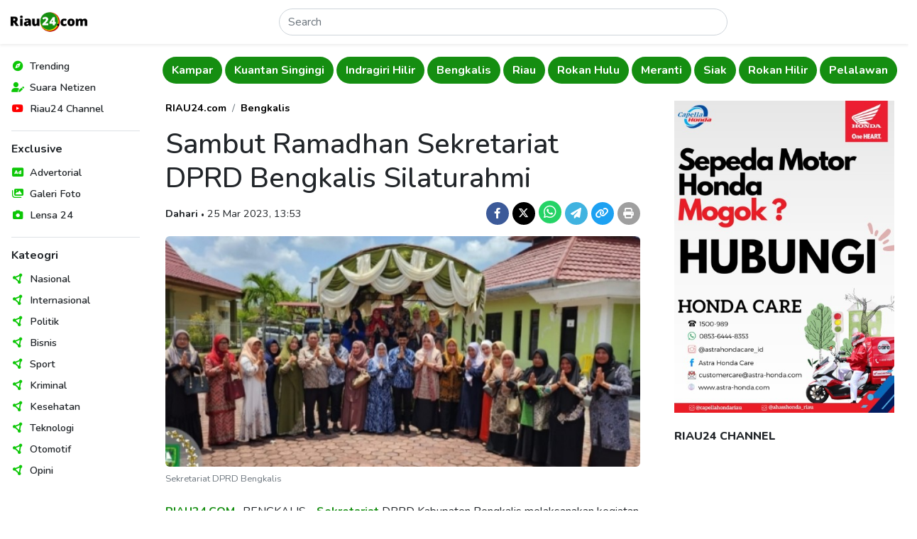

--- FILE ---
content_type: text/html; charset=utf-8
request_url: https://www.google.com/recaptcha/api2/aframe
body_size: 259
content:
<!DOCTYPE HTML><html><head><meta http-equiv="content-type" content="text/html; charset=UTF-8"></head><body><script nonce="nIqxMzRbKoN0T6GITqgmWg">/** Anti-fraud and anti-abuse applications only. See google.com/recaptcha */ try{var clients={'sodar':'https://pagead2.googlesyndication.com/pagead/sodar?'};window.addEventListener("message",function(a){try{if(a.source===window.parent){var b=JSON.parse(a.data);var c=clients[b['id']];if(c){var d=document.createElement('img');d.src=c+b['params']+'&rc='+(localStorage.getItem("rc::a")?sessionStorage.getItem("rc::b"):"");window.document.body.appendChild(d);sessionStorage.setItem("rc::e",parseInt(sessionStorage.getItem("rc::e")||0)+1);localStorage.setItem("rc::h",'1768694528539');}}}catch(b){}});window.parent.postMessage("_grecaptcha_ready", "*");}catch(b){}</script></body></html>

--- FILE ---
content_type: application/javascript; charset=utf-8
request_url: https://click.advertnative.com/loading/?handle=9673
body_size: 2714
content:
  var block9673 = document.getElementById("41f6e8b589d6d47cc56937ff17c493f5");
	    var text9673 = '<div class=\"body_9673\"><div class=\"block_button_9673\"></div><div class=\"total_9673\" id=\"lYNKjSzokHCC\" ><div class=\"head_9673\"><a href=\"https://advertnative.com/?logo=1\" target=\"_blank\" rel=\"nofollow noopener\"></a></div><div class=\"block_9673\"></div><div class=\"footer_9673\"><a href=\"https://advertnative.com\" target=\"_blank\" rel=\"nofollow noopener\"></a></div></div></div><style>.cost_goods_9673{display:none;} .total_9673 {     width: 100%;     max-width: 690px;     position: relative;     margin: auto;        float: left; }  .head_9673>a {     display: block;     width: 125px;     height: 25px;     top: 5px;     right: 0px;     position: absolute;     z-index: 3; }  .head_9673>a::before {     top: 0px;     right: 0px;     overflow: hidden;     content: \"\";     display: block;     position: absolute;     width: 30px;     height: 25px;     background: #fff url(\"https://advertnative.com/storage/logo/all_an_white_4.png\") no-repeat left/120px;     transition: width 500ms ease-in-out; }  .head_9673>a:hover:before {     width: 125px; }  .block_9673 {     width: 100%;      display: -webkit-flex;     display: -ms-flexbox;     display: flex;     -webkit-justify-content: space-between;     -ms-flex-pack: justify;     justify-content: space-between;     -webkit-flex-wrap: wrap;     -ms-flex-wrap: wrap;     flex-wrap: wrap; }  .teaser_9673 {     width: 33%;     padding: 5px;     position: relative; }  .teaser_9673 a {     text-decoration: none; }  .img_9673 {     width: 100%;     height: auto;     cursor: pointer;     transition: 0.3s; }  .img_wrap_9673 {     width: 100%;     height:150px;     overflow: hidden; }  .title_9673 {     margin-top: 0px;     height: 50px;     overflow: hidden;     color: #000;     font-size: 14px;     font-family: Arial;     line-height: 1.2;     font-weight: bold;     text-transform: uppercase; }  .title_9673:hover {     color: dodgerblue; }  .description_9673 {     display: none;     overflow: hidden;     color: grey;     font-size: 14px;     font-family: Arial;     line-height: 1.3; }  @media (min-width: 320px) and (max-width: 430px) {     .total_9673 {         min-height: 520px;     }      .teaser_9673 {         width: 100%;     }       .img_wrap_9673 {         max-width: 160px;         max-height: 120px;         float:left;     }      .img_9673 {         width: 100%;         max-width: 160px;         max-height: 160px;         height: auto;     }      .title_9673 {         height: auto;         margin: 0 auto;         line-height: 20px;         text-transform: none;     }      .description_9673 {        display: block;      } }</style>';
	    block9673.innerHTML = text9673;

--- FILE ---
content_type: application/javascript; charset=utf-8
request_url: https://click.advertnative.com/loading/?handle=9674
body_size: 2870
content:
  var block9674 = document.getElementById("f8ff8b2090632d9143be6107d37c6c52");
	    var text9674 = '<div class=\"body_9674\"><div class=\"block_button_9674\"></div><div class=\"total_9674\" id=\"RbDBihmTHSRb\" ><div class=\"head_9674\"><a href=\"https://advertnative.com/?logo=1\" target=\"_blank\" rel=\"nofollow noopener\"></a></div><div class=\"block_9674\"></div><div class=\"footer_9674\"><a href=\"https://advertnative.com\" target=\"_blank\" rel=\"nofollow noopener\"></a></div></div></div><style>.cost_goods_9674{display:none;} .total_9674 {     margin: 0 auto;     max-width: 630px;     min-height: 325px;     position: relative;     overflow: hidden; }  .head_9674>a {     display: block;     width: 125px;     height: 25px;     bottom: 4px;     left: 2px;     position: absolute;     z-index: 3; }  .head_9674>a::before {     bottom: 0px;     left: 0px;     overflow: hidden;     content: \"\";     display: block;     position: absolute;     width: 30px;     height: 25px;     background: #fff url(\"https://advertnative.com/storage/logo/all_an_white_4.png\") no-repeat left/120px;     transition: width 500ms ease-in-out; }  .head_9674>a:hover:before {     width: 125px; }  .block_9674 {     width: 100%;     height: auto;     margin: 0 auto; }  .teaser_9674 {     width: 49%;     padding: 2px; }  .img_wrap_9674 {     float:left;     overflow: hidden;     margin-right: 5px; }  .img_9674 {     width: 157px;     height: auto; }  .teaser_9674 a {     text-decoration: none; }  .teaser_9674 a:hover {     text-decoration: none !important; }  .title_9674:hover {     color: #ea1e2f; }  .title_9674 {     text-align: left;     height: 78px;     overflow: hidden;     color: #000;     line-height: 1.4;     font-family: sans-serif;     font-size: 14px;     font-weight: bold; }  .description_9674 {     text-align: left;     height: 78px;     overflow: hidden;     color: gray;     line-height: 1.4;     font-family: sans-serif;     font-size: 14px; }  @media (min-width: 320px) and (max-width:767px) {     .block_9674 tbody {         display: flex;     }      .block_9674 tr {         display: inline-block;         width: 100%;     }      .total_9674 {         min-height: 490px;     }      .head_9674>a {         bottom: inherit;         left: inherit;         top: 0px;         right: 0px;     }      .head_9674>a::before {         bottom: inherit;         left: inherit;         top: 0px;         right: 0px;     }      .teaser_9674 {         width: 48.5%;         display: inline-block;     }      .img_wrap_9674 {         float: none;         margin: 0 auto;         max-width: 200px;         max-height: 200px;     }      .img_9674 {         width: 100%;         max-width: 200px;         max-height: 180px;         height: auto;     }     .title_9674 {         height: 58px;         margin: 0 auto;     }     .description_9674 {         display: none;     } }</style>';
	    block9674.innerHTML = text9674;